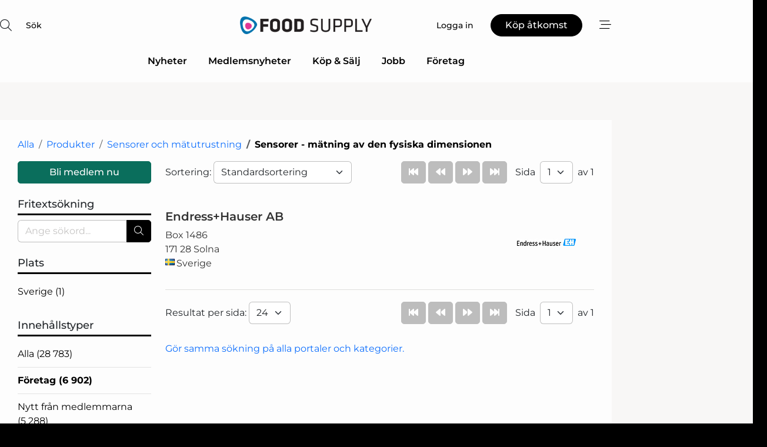

--- FILE ---
content_type: text/html; charset=utf-8
request_url: https://www.google.com/recaptcha/api2/anchor?ar=1&k=6Le3aQgTAAAAAIxPF6dkwa9SgHjELmZmv9Pp3Iss&co=aHR0cHM6Ly93d3cuZm9vZC1zdXBwbHkuc2U6NDQz&hl=sv&v=PoyoqOPhxBO7pBk68S4YbpHZ&size=normal&anchor-ms=20000&execute-ms=30000&cb=mezu6175l63g
body_size: 49183
content:
<!DOCTYPE HTML><html dir="ltr" lang="sv"><head><meta http-equiv="Content-Type" content="text/html; charset=UTF-8">
<meta http-equiv="X-UA-Compatible" content="IE=edge">
<title>reCAPTCHA</title>
<style type="text/css">
/* cyrillic-ext */
@font-face {
  font-family: 'Roboto';
  font-style: normal;
  font-weight: 400;
  font-stretch: 100%;
  src: url(//fonts.gstatic.com/s/roboto/v48/KFO7CnqEu92Fr1ME7kSn66aGLdTylUAMa3GUBHMdazTgWw.woff2) format('woff2');
  unicode-range: U+0460-052F, U+1C80-1C8A, U+20B4, U+2DE0-2DFF, U+A640-A69F, U+FE2E-FE2F;
}
/* cyrillic */
@font-face {
  font-family: 'Roboto';
  font-style: normal;
  font-weight: 400;
  font-stretch: 100%;
  src: url(//fonts.gstatic.com/s/roboto/v48/KFO7CnqEu92Fr1ME7kSn66aGLdTylUAMa3iUBHMdazTgWw.woff2) format('woff2');
  unicode-range: U+0301, U+0400-045F, U+0490-0491, U+04B0-04B1, U+2116;
}
/* greek-ext */
@font-face {
  font-family: 'Roboto';
  font-style: normal;
  font-weight: 400;
  font-stretch: 100%;
  src: url(//fonts.gstatic.com/s/roboto/v48/KFO7CnqEu92Fr1ME7kSn66aGLdTylUAMa3CUBHMdazTgWw.woff2) format('woff2');
  unicode-range: U+1F00-1FFF;
}
/* greek */
@font-face {
  font-family: 'Roboto';
  font-style: normal;
  font-weight: 400;
  font-stretch: 100%;
  src: url(//fonts.gstatic.com/s/roboto/v48/KFO7CnqEu92Fr1ME7kSn66aGLdTylUAMa3-UBHMdazTgWw.woff2) format('woff2');
  unicode-range: U+0370-0377, U+037A-037F, U+0384-038A, U+038C, U+038E-03A1, U+03A3-03FF;
}
/* math */
@font-face {
  font-family: 'Roboto';
  font-style: normal;
  font-weight: 400;
  font-stretch: 100%;
  src: url(//fonts.gstatic.com/s/roboto/v48/KFO7CnqEu92Fr1ME7kSn66aGLdTylUAMawCUBHMdazTgWw.woff2) format('woff2');
  unicode-range: U+0302-0303, U+0305, U+0307-0308, U+0310, U+0312, U+0315, U+031A, U+0326-0327, U+032C, U+032F-0330, U+0332-0333, U+0338, U+033A, U+0346, U+034D, U+0391-03A1, U+03A3-03A9, U+03B1-03C9, U+03D1, U+03D5-03D6, U+03F0-03F1, U+03F4-03F5, U+2016-2017, U+2034-2038, U+203C, U+2040, U+2043, U+2047, U+2050, U+2057, U+205F, U+2070-2071, U+2074-208E, U+2090-209C, U+20D0-20DC, U+20E1, U+20E5-20EF, U+2100-2112, U+2114-2115, U+2117-2121, U+2123-214F, U+2190, U+2192, U+2194-21AE, U+21B0-21E5, U+21F1-21F2, U+21F4-2211, U+2213-2214, U+2216-22FF, U+2308-230B, U+2310, U+2319, U+231C-2321, U+2336-237A, U+237C, U+2395, U+239B-23B7, U+23D0, U+23DC-23E1, U+2474-2475, U+25AF, U+25B3, U+25B7, U+25BD, U+25C1, U+25CA, U+25CC, U+25FB, U+266D-266F, U+27C0-27FF, U+2900-2AFF, U+2B0E-2B11, U+2B30-2B4C, U+2BFE, U+3030, U+FF5B, U+FF5D, U+1D400-1D7FF, U+1EE00-1EEFF;
}
/* symbols */
@font-face {
  font-family: 'Roboto';
  font-style: normal;
  font-weight: 400;
  font-stretch: 100%;
  src: url(//fonts.gstatic.com/s/roboto/v48/KFO7CnqEu92Fr1ME7kSn66aGLdTylUAMaxKUBHMdazTgWw.woff2) format('woff2');
  unicode-range: U+0001-000C, U+000E-001F, U+007F-009F, U+20DD-20E0, U+20E2-20E4, U+2150-218F, U+2190, U+2192, U+2194-2199, U+21AF, U+21E6-21F0, U+21F3, U+2218-2219, U+2299, U+22C4-22C6, U+2300-243F, U+2440-244A, U+2460-24FF, U+25A0-27BF, U+2800-28FF, U+2921-2922, U+2981, U+29BF, U+29EB, U+2B00-2BFF, U+4DC0-4DFF, U+FFF9-FFFB, U+10140-1018E, U+10190-1019C, U+101A0, U+101D0-101FD, U+102E0-102FB, U+10E60-10E7E, U+1D2C0-1D2D3, U+1D2E0-1D37F, U+1F000-1F0FF, U+1F100-1F1AD, U+1F1E6-1F1FF, U+1F30D-1F30F, U+1F315, U+1F31C, U+1F31E, U+1F320-1F32C, U+1F336, U+1F378, U+1F37D, U+1F382, U+1F393-1F39F, U+1F3A7-1F3A8, U+1F3AC-1F3AF, U+1F3C2, U+1F3C4-1F3C6, U+1F3CA-1F3CE, U+1F3D4-1F3E0, U+1F3ED, U+1F3F1-1F3F3, U+1F3F5-1F3F7, U+1F408, U+1F415, U+1F41F, U+1F426, U+1F43F, U+1F441-1F442, U+1F444, U+1F446-1F449, U+1F44C-1F44E, U+1F453, U+1F46A, U+1F47D, U+1F4A3, U+1F4B0, U+1F4B3, U+1F4B9, U+1F4BB, U+1F4BF, U+1F4C8-1F4CB, U+1F4D6, U+1F4DA, U+1F4DF, U+1F4E3-1F4E6, U+1F4EA-1F4ED, U+1F4F7, U+1F4F9-1F4FB, U+1F4FD-1F4FE, U+1F503, U+1F507-1F50B, U+1F50D, U+1F512-1F513, U+1F53E-1F54A, U+1F54F-1F5FA, U+1F610, U+1F650-1F67F, U+1F687, U+1F68D, U+1F691, U+1F694, U+1F698, U+1F6AD, U+1F6B2, U+1F6B9-1F6BA, U+1F6BC, U+1F6C6-1F6CF, U+1F6D3-1F6D7, U+1F6E0-1F6EA, U+1F6F0-1F6F3, U+1F6F7-1F6FC, U+1F700-1F7FF, U+1F800-1F80B, U+1F810-1F847, U+1F850-1F859, U+1F860-1F887, U+1F890-1F8AD, U+1F8B0-1F8BB, U+1F8C0-1F8C1, U+1F900-1F90B, U+1F93B, U+1F946, U+1F984, U+1F996, U+1F9E9, U+1FA00-1FA6F, U+1FA70-1FA7C, U+1FA80-1FA89, U+1FA8F-1FAC6, U+1FACE-1FADC, U+1FADF-1FAE9, U+1FAF0-1FAF8, U+1FB00-1FBFF;
}
/* vietnamese */
@font-face {
  font-family: 'Roboto';
  font-style: normal;
  font-weight: 400;
  font-stretch: 100%;
  src: url(//fonts.gstatic.com/s/roboto/v48/KFO7CnqEu92Fr1ME7kSn66aGLdTylUAMa3OUBHMdazTgWw.woff2) format('woff2');
  unicode-range: U+0102-0103, U+0110-0111, U+0128-0129, U+0168-0169, U+01A0-01A1, U+01AF-01B0, U+0300-0301, U+0303-0304, U+0308-0309, U+0323, U+0329, U+1EA0-1EF9, U+20AB;
}
/* latin-ext */
@font-face {
  font-family: 'Roboto';
  font-style: normal;
  font-weight: 400;
  font-stretch: 100%;
  src: url(//fonts.gstatic.com/s/roboto/v48/KFO7CnqEu92Fr1ME7kSn66aGLdTylUAMa3KUBHMdazTgWw.woff2) format('woff2');
  unicode-range: U+0100-02BA, U+02BD-02C5, U+02C7-02CC, U+02CE-02D7, U+02DD-02FF, U+0304, U+0308, U+0329, U+1D00-1DBF, U+1E00-1E9F, U+1EF2-1EFF, U+2020, U+20A0-20AB, U+20AD-20C0, U+2113, U+2C60-2C7F, U+A720-A7FF;
}
/* latin */
@font-face {
  font-family: 'Roboto';
  font-style: normal;
  font-weight: 400;
  font-stretch: 100%;
  src: url(//fonts.gstatic.com/s/roboto/v48/KFO7CnqEu92Fr1ME7kSn66aGLdTylUAMa3yUBHMdazQ.woff2) format('woff2');
  unicode-range: U+0000-00FF, U+0131, U+0152-0153, U+02BB-02BC, U+02C6, U+02DA, U+02DC, U+0304, U+0308, U+0329, U+2000-206F, U+20AC, U+2122, U+2191, U+2193, U+2212, U+2215, U+FEFF, U+FFFD;
}
/* cyrillic-ext */
@font-face {
  font-family: 'Roboto';
  font-style: normal;
  font-weight: 500;
  font-stretch: 100%;
  src: url(//fonts.gstatic.com/s/roboto/v48/KFO7CnqEu92Fr1ME7kSn66aGLdTylUAMa3GUBHMdazTgWw.woff2) format('woff2');
  unicode-range: U+0460-052F, U+1C80-1C8A, U+20B4, U+2DE0-2DFF, U+A640-A69F, U+FE2E-FE2F;
}
/* cyrillic */
@font-face {
  font-family: 'Roboto';
  font-style: normal;
  font-weight: 500;
  font-stretch: 100%;
  src: url(//fonts.gstatic.com/s/roboto/v48/KFO7CnqEu92Fr1ME7kSn66aGLdTylUAMa3iUBHMdazTgWw.woff2) format('woff2');
  unicode-range: U+0301, U+0400-045F, U+0490-0491, U+04B0-04B1, U+2116;
}
/* greek-ext */
@font-face {
  font-family: 'Roboto';
  font-style: normal;
  font-weight: 500;
  font-stretch: 100%;
  src: url(//fonts.gstatic.com/s/roboto/v48/KFO7CnqEu92Fr1ME7kSn66aGLdTylUAMa3CUBHMdazTgWw.woff2) format('woff2');
  unicode-range: U+1F00-1FFF;
}
/* greek */
@font-face {
  font-family: 'Roboto';
  font-style: normal;
  font-weight: 500;
  font-stretch: 100%;
  src: url(//fonts.gstatic.com/s/roboto/v48/KFO7CnqEu92Fr1ME7kSn66aGLdTylUAMa3-UBHMdazTgWw.woff2) format('woff2');
  unicode-range: U+0370-0377, U+037A-037F, U+0384-038A, U+038C, U+038E-03A1, U+03A3-03FF;
}
/* math */
@font-face {
  font-family: 'Roboto';
  font-style: normal;
  font-weight: 500;
  font-stretch: 100%;
  src: url(//fonts.gstatic.com/s/roboto/v48/KFO7CnqEu92Fr1ME7kSn66aGLdTylUAMawCUBHMdazTgWw.woff2) format('woff2');
  unicode-range: U+0302-0303, U+0305, U+0307-0308, U+0310, U+0312, U+0315, U+031A, U+0326-0327, U+032C, U+032F-0330, U+0332-0333, U+0338, U+033A, U+0346, U+034D, U+0391-03A1, U+03A3-03A9, U+03B1-03C9, U+03D1, U+03D5-03D6, U+03F0-03F1, U+03F4-03F5, U+2016-2017, U+2034-2038, U+203C, U+2040, U+2043, U+2047, U+2050, U+2057, U+205F, U+2070-2071, U+2074-208E, U+2090-209C, U+20D0-20DC, U+20E1, U+20E5-20EF, U+2100-2112, U+2114-2115, U+2117-2121, U+2123-214F, U+2190, U+2192, U+2194-21AE, U+21B0-21E5, U+21F1-21F2, U+21F4-2211, U+2213-2214, U+2216-22FF, U+2308-230B, U+2310, U+2319, U+231C-2321, U+2336-237A, U+237C, U+2395, U+239B-23B7, U+23D0, U+23DC-23E1, U+2474-2475, U+25AF, U+25B3, U+25B7, U+25BD, U+25C1, U+25CA, U+25CC, U+25FB, U+266D-266F, U+27C0-27FF, U+2900-2AFF, U+2B0E-2B11, U+2B30-2B4C, U+2BFE, U+3030, U+FF5B, U+FF5D, U+1D400-1D7FF, U+1EE00-1EEFF;
}
/* symbols */
@font-face {
  font-family: 'Roboto';
  font-style: normal;
  font-weight: 500;
  font-stretch: 100%;
  src: url(//fonts.gstatic.com/s/roboto/v48/KFO7CnqEu92Fr1ME7kSn66aGLdTylUAMaxKUBHMdazTgWw.woff2) format('woff2');
  unicode-range: U+0001-000C, U+000E-001F, U+007F-009F, U+20DD-20E0, U+20E2-20E4, U+2150-218F, U+2190, U+2192, U+2194-2199, U+21AF, U+21E6-21F0, U+21F3, U+2218-2219, U+2299, U+22C4-22C6, U+2300-243F, U+2440-244A, U+2460-24FF, U+25A0-27BF, U+2800-28FF, U+2921-2922, U+2981, U+29BF, U+29EB, U+2B00-2BFF, U+4DC0-4DFF, U+FFF9-FFFB, U+10140-1018E, U+10190-1019C, U+101A0, U+101D0-101FD, U+102E0-102FB, U+10E60-10E7E, U+1D2C0-1D2D3, U+1D2E0-1D37F, U+1F000-1F0FF, U+1F100-1F1AD, U+1F1E6-1F1FF, U+1F30D-1F30F, U+1F315, U+1F31C, U+1F31E, U+1F320-1F32C, U+1F336, U+1F378, U+1F37D, U+1F382, U+1F393-1F39F, U+1F3A7-1F3A8, U+1F3AC-1F3AF, U+1F3C2, U+1F3C4-1F3C6, U+1F3CA-1F3CE, U+1F3D4-1F3E0, U+1F3ED, U+1F3F1-1F3F3, U+1F3F5-1F3F7, U+1F408, U+1F415, U+1F41F, U+1F426, U+1F43F, U+1F441-1F442, U+1F444, U+1F446-1F449, U+1F44C-1F44E, U+1F453, U+1F46A, U+1F47D, U+1F4A3, U+1F4B0, U+1F4B3, U+1F4B9, U+1F4BB, U+1F4BF, U+1F4C8-1F4CB, U+1F4D6, U+1F4DA, U+1F4DF, U+1F4E3-1F4E6, U+1F4EA-1F4ED, U+1F4F7, U+1F4F9-1F4FB, U+1F4FD-1F4FE, U+1F503, U+1F507-1F50B, U+1F50D, U+1F512-1F513, U+1F53E-1F54A, U+1F54F-1F5FA, U+1F610, U+1F650-1F67F, U+1F687, U+1F68D, U+1F691, U+1F694, U+1F698, U+1F6AD, U+1F6B2, U+1F6B9-1F6BA, U+1F6BC, U+1F6C6-1F6CF, U+1F6D3-1F6D7, U+1F6E0-1F6EA, U+1F6F0-1F6F3, U+1F6F7-1F6FC, U+1F700-1F7FF, U+1F800-1F80B, U+1F810-1F847, U+1F850-1F859, U+1F860-1F887, U+1F890-1F8AD, U+1F8B0-1F8BB, U+1F8C0-1F8C1, U+1F900-1F90B, U+1F93B, U+1F946, U+1F984, U+1F996, U+1F9E9, U+1FA00-1FA6F, U+1FA70-1FA7C, U+1FA80-1FA89, U+1FA8F-1FAC6, U+1FACE-1FADC, U+1FADF-1FAE9, U+1FAF0-1FAF8, U+1FB00-1FBFF;
}
/* vietnamese */
@font-face {
  font-family: 'Roboto';
  font-style: normal;
  font-weight: 500;
  font-stretch: 100%;
  src: url(//fonts.gstatic.com/s/roboto/v48/KFO7CnqEu92Fr1ME7kSn66aGLdTylUAMa3OUBHMdazTgWw.woff2) format('woff2');
  unicode-range: U+0102-0103, U+0110-0111, U+0128-0129, U+0168-0169, U+01A0-01A1, U+01AF-01B0, U+0300-0301, U+0303-0304, U+0308-0309, U+0323, U+0329, U+1EA0-1EF9, U+20AB;
}
/* latin-ext */
@font-face {
  font-family: 'Roboto';
  font-style: normal;
  font-weight: 500;
  font-stretch: 100%;
  src: url(//fonts.gstatic.com/s/roboto/v48/KFO7CnqEu92Fr1ME7kSn66aGLdTylUAMa3KUBHMdazTgWw.woff2) format('woff2');
  unicode-range: U+0100-02BA, U+02BD-02C5, U+02C7-02CC, U+02CE-02D7, U+02DD-02FF, U+0304, U+0308, U+0329, U+1D00-1DBF, U+1E00-1E9F, U+1EF2-1EFF, U+2020, U+20A0-20AB, U+20AD-20C0, U+2113, U+2C60-2C7F, U+A720-A7FF;
}
/* latin */
@font-face {
  font-family: 'Roboto';
  font-style: normal;
  font-weight: 500;
  font-stretch: 100%;
  src: url(//fonts.gstatic.com/s/roboto/v48/KFO7CnqEu92Fr1ME7kSn66aGLdTylUAMa3yUBHMdazQ.woff2) format('woff2');
  unicode-range: U+0000-00FF, U+0131, U+0152-0153, U+02BB-02BC, U+02C6, U+02DA, U+02DC, U+0304, U+0308, U+0329, U+2000-206F, U+20AC, U+2122, U+2191, U+2193, U+2212, U+2215, U+FEFF, U+FFFD;
}
/* cyrillic-ext */
@font-face {
  font-family: 'Roboto';
  font-style: normal;
  font-weight: 900;
  font-stretch: 100%;
  src: url(//fonts.gstatic.com/s/roboto/v48/KFO7CnqEu92Fr1ME7kSn66aGLdTylUAMa3GUBHMdazTgWw.woff2) format('woff2');
  unicode-range: U+0460-052F, U+1C80-1C8A, U+20B4, U+2DE0-2DFF, U+A640-A69F, U+FE2E-FE2F;
}
/* cyrillic */
@font-face {
  font-family: 'Roboto';
  font-style: normal;
  font-weight: 900;
  font-stretch: 100%;
  src: url(//fonts.gstatic.com/s/roboto/v48/KFO7CnqEu92Fr1ME7kSn66aGLdTylUAMa3iUBHMdazTgWw.woff2) format('woff2');
  unicode-range: U+0301, U+0400-045F, U+0490-0491, U+04B0-04B1, U+2116;
}
/* greek-ext */
@font-face {
  font-family: 'Roboto';
  font-style: normal;
  font-weight: 900;
  font-stretch: 100%;
  src: url(//fonts.gstatic.com/s/roboto/v48/KFO7CnqEu92Fr1ME7kSn66aGLdTylUAMa3CUBHMdazTgWw.woff2) format('woff2');
  unicode-range: U+1F00-1FFF;
}
/* greek */
@font-face {
  font-family: 'Roboto';
  font-style: normal;
  font-weight: 900;
  font-stretch: 100%;
  src: url(//fonts.gstatic.com/s/roboto/v48/KFO7CnqEu92Fr1ME7kSn66aGLdTylUAMa3-UBHMdazTgWw.woff2) format('woff2');
  unicode-range: U+0370-0377, U+037A-037F, U+0384-038A, U+038C, U+038E-03A1, U+03A3-03FF;
}
/* math */
@font-face {
  font-family: 'Roboto';
  font-style: normal;
  font-weight: 900;
  font-stretch: 100%;
  src: url(//fonts.gstatic.com/s/roboto/v48/KFO7CnqEu92Fr1ME7kSn66aGLdTylUAMawCUBHMdazTgWw.woff2) format('woff2');
  unicode-range: U+0302-0303, U+0305, U+0307-0308, U+0310, U+0312, U+0315, U+031A, U+0326-0327, U+032C, U+032F-0330, U+0332-0333, U+0338, U+033A, U+0346, U+034D, U+0391-03A1, U+03A3-03A9, U+03B1-03C9, U+03D1, U+03D5-03D6, U+03F0-03F1, U+03F4-03F5, U+2016-2017, U+2034-2038, U+203C, U+2040, U+2043, U+2047, U+2050, U+2057, U+205F, U+2070-2071, U+2074-208E, U+2090-209C, U+20D0-20DC, U+20E1, U+20E5-20EF, U+2100-2112, U+2114-2115, U+2117-2121, U+2123-214F, U+2190, U+2192, U+2194-21AE, U+21B0-21E5, U+21F1-21F2, U+21F4-2211, U+2213-2214, U+2216-22FF, U+2308-230B, U+2310, U+2319, U+231C-2321, U+2336-237A, U+237C, U+2395, U+239B-23B7, U+23D0, U+23DC-23E1, U+2474-2475, U+25AF, U+25B3, U+25B7, U+25BD, U+25C1, U+25CA, U+25CC, U+25FB, U+266D-266F, U+27C0-27FF, U+2900-2AFF, U+2B0E-2B11, U+2B30-2B4C, U+2BFE, U+3030, U+FF5B, U+FF5D, U+1D400-1D7FF, U+1EE00-1EEFF;
}
/* symbols */
@font-face {
  font-family: 'Roboto';
  font-style: normal;
  font-weight: 900;
  font-stretch: 100%;
  src: url(//fonts.gstatic.com/s/roboto/v48/KFO7CnqEu92Fr1ME7kSn66aGLdTylUAMaxKUBHMdazTgWw.woff2) format('woff2');
  unicode-range: U+0001-000C, U+000E-001F, U+007F-009F, U+20DD-20E0, U+20E2-20E4, U+2150-218F, U+2190, U+2192, U+2194-2199, U+21AF, U+21E6-21F0, U+21F3, U+2218-2219, U+2299, U+22C4-22C6, U+2300-243F, U+2440-244A, U+2460-24FF, U+25A0-27BF, U+2800-28FF, U+2921-2922, U+2981, U+29BF, U+29EB, U+2B00-2BFF, U+4DC0-4DFF, U+FFF9-FFFB, U+10140-1018E, U+10190-1019C, U+101A0, U+101D0-101FD, U+102E0-102FB, U+10E60-10E7E, U+1D2C0-1D2D3, U+1D2E0-1D37F, U+1F000-1F0FF, U+1F100-1F1AD, U+1F1E6-1F1FF, U+1F30D-1F30F, U+1F315, U+1F31C, U+1F31E, U+1F320-1F32C, U+1F336, U+1F378, U+1F37D, U+1F382, U+1F393-1F39F, U+1F3A7-1F3A8, U+1F3AC-1F3AF, U+1F3C2, U+1F3C4-1F3C6, U+1F3CA-1F3CE, U+1F3D4-1F3E0, U+1F3ED, U+1F3F1-1F3F3, U+1F3F5-1F3F7, U+1F408, U+1F415, U+1F41F, U+1F426, U+1F43F, U+1F441-1F442, U+1F444, U+1F446-1F449, U+1F44C-1F44E, U+1F453, U+1F46A, U+1F47D, U+1F4A3, U+1F4B0, U+1F4B3, U+1F4B9, U+1F4BB, U+1F4BF, U+1F4C8-1F4CB, U+1F4D6, U+1F4DA, U+1F4DF, U+1F4E3-1F4E6, U+1F4EA-1F4ED, U+1F4F7, U+1F4F9-1F4FB, U+1F4FD-1F4FE, U+1F503, U+1F507-1F50B, U+1F50D, U+1F512-1F513, U+1F53E-1F54A, U+1F54F-1F5FA, U+1F610, U+1F650-1F67F, U+1F687, U+1F68D, U+1F691, U+1F694, U+1F698, U+1F6AD, U+1F6B2, U+1F6B9-1F6BA, U+1F6BC, U+1F6C6-1F6CF, U+1F6D3-1F6D7, U+1F6E0-1F6EA, U+1F6F0-1F6F3, U+1F6F7-1F6FC, U+1F700-1F7FF, U+1F800-1F80B, U+1F810-1F847, U+1F850-1F859, U+1F860-1F887, U+1F890-1F8AD, U+1F8B0-1F8BB, U+1F8C0-1F8C1, U+1F900-1F90B, U+1F93B, U+1F946, U+1F984, U+1F996, U+1F9E9, U+1FA00-1FA6F, U+1FA70-1FA7C, U+1FA80-1FA89, U+1FA8F-1FAC6, U+1FACE-1FADC, U+1FADF-1FAE9, U+1FAF0-1FAF8, U+1FB00-1FBFF;
}
/* vietnamese */
@font-face {
  font-family: 'Roboto';
  font-style: normal;
  font-weight: 900;
  font-stretch: 100%;
  src: url(//fonts.gstatic.com/s/roboto/v48/KFO7CnqEu92Fr1ME7kSn66aGLdTylUAMa3OUBHMdazTgWw.woff2) format('woff2');
  unicode-range: U+0102-0103, U+0110-0111, U+0128-0129, U+0168-0169, U+01A0-01A1, U+01AF-01B0, U+0300-0301, U+0303-0304, U+0308-0309, U+0323, U+0329, U+1EA0-1EF9, U+20AB;
}
/* latin-ext */
@font-face {
  font-family: 'Roboto';
  font-style: normal;
  font-weight: 900;
  font-stretch: 100%;
  src: url(//fonts.gstatic.com/s/roboto/v48/KFO7CnqEu92Fr1ME7kSn66aGLdTylUAMa3KUBHMdazTgWw.woff2) format('woff2');
  unicode-range: U+0100-02BA, U+02BD-02C5, U+02C7-02CC, U+02CE-02D7, U+02DD-02FF, U+0304, U+0308, U+0329, U+1D00-1DBF, U+1E00-1E9F, U+1EF2-1EFF, U+2020, U+20A0-20AB, U+20AD-20C0, U+2113, U+2C60-2C7F, U+A720-A7FF;
}
/* latin */
@font-face {
  font-family: 'Roboto';
  font-style: normal;
  font-weight: 900;
  font-stretch: 100%;
  src: url(//fonts.gstatic.com/s/roboto/v48/KFO7CnqEu92Fr1ME7kSn66aGLdTylUAMa3yUBHMdazQ.woff2) format('woff2');
  unicode-range: U+0000-00FF, U+0131, U+0152-0153, U+02BB-02BC, U+02C6, U+02DA, U+02DC, U+0304, U+0308, U+0329, U+2000-206F, U+20AC, U+2122, U+2191, U+2193, U+2212, U+2215, U+FEFF, U+FFFD;
}

</style>
<link rel="stylesheet" type="text/css" href="https://www.gstatic.com/recaptcha/releases/PoyoqOPhxBO7pBk68S4YbpHZ/styles__ltr.css">
<script nonce="ev3ZypNRZ4-EXJ89OpmkqA" type="text/javascript">window['__recaptcha_api'] = 'https://www.google.com/recaptcha/api2/';</script>
<script type="text/javascript" src="https://www.gstatic.com/recaptcha/releases/PoyoqOPhxBO7pBk68S4YbpHZ/recaptcha__sv.js" nonce="ev3ZypNRZ4-EXJ89OpmkqA">
      
    </script></head>
<body><div id="rc-anchor-alert" class="rc-anchor-alert"></div>
<input type="hidden" id="recaptcha-token" value="[base64]">
<script type="text/javascript" nonce="ev3ZypNRZ4-EXJ89OpmkqA">
      recaptcha.anchor.Main.init("[\x22ainput\x22,[\x22bgdata\x22,\x22\x22,\[base64]/[base64]/[base64]/bmV3IHJbeF0oY1swXSk6RT09Mj9uZXcgclt4XShjWzBdLGNbMV0pOkU9PTM/bmV3IHJbeF0oY1swXSxjWzFdLGNbMl0pOkU9PTQ/[base64]/[base64]/[base64]/[base64]/[base64]/[base64]/[base64]/[base64]\x22,\[base64]\\u003d\\u003d\x22,\x22w7fDumlrCTxKB8Ohw4t8MMOVWwMpOGQ7XMKURcOjwqEiw4c4woNkQ8OiOMK0A8OyW03CpjNJw6xGw4vCvMKzSQpHTcKbwrA4GHHDtn7CgTbDqzB4LDDCvCsLS8KyFMKHXVvCkMK5wpHCkmLDr8Oyw7RATipfwq5Mw6DCr2Bfw7zDlGMLYTTDjMK/MjRkw4hFwrcyw4nCnwJfwpTDjsKpBhwFEypiw6UMwp/DlRA9csO2TC4Nw7PCo8OGZcO/JHHCtMOFGMKcwqbDgsOaHhNOZlsfw5jCvx0ewqDCssO7wq/Cs8OOEy7DrG18e0oFw4PDrsKfbz1HwoTCoMKEeFwDbsKoMApKw5o1wrRHIcOuw75jwrTCuAbClMO1I8OVAmY+G00SacO1w74fT8O7wrYlwrs1a30PwoPDolR6worDp2TDh8KAE8KKwo93bcKkDMOvVsOzwqjDh3tHwqPCv8O/w7g1w4DDmcOtw6TCtVDCtsOpw7Q0EQ7DlMOYWzJ4AcK6w5Ulw7cTBxROwrIXwqJGUTDDmwM6PMKNG8O9acKZwo88w64SwpvDoUxoQFjDm0cfw5dZEyhsIMKfw6bDnTkJamnCnV/CsMO8F8O2w7DDlMOAUjAaPT9aTxXDlGXCuUvDmwk9w6tEw4ZWwotDXiMzP8K/Rgpkw6RPODDChcKmC3bCosOHYsKrZMO5wqjCp8Kyw7gQw5dDwo4Oa8OifcKBw73DoMOewpYnCcKTw6JQwrXCv8OEIcOmwoNMwqseeXNyCgEZwp3CpcKEacK5w5YHw5TDnMKOFcOnw4rCnQfCiTfDtxgQwpEmBcOTwrPDs8Kqw6/DqBLDizY/E8KPVwVKw63Dh8KvbMOIw7xpw7JLwp/DiXbDncOPH8OcXHJQwqZ8w78XR1Ucwqxxw4nCnAc6w6BIYsOCwpDDncOkwp5ad8O+QTJPwp8lZcOAw5PDhw/DnH0tAz1ZwrQVwqXDucKrw4XDqcKNw7TDtMK3ZMOlwp7DlEIQG8KCUcKxwopiw5bDrMOvfFjDpcOSJhXCusOBRsOwBR9fw73CggrDuknDk8Kcw7XDisK1e2xhLsOnw5p6SXBQwpvDpwYBccKaw6TCrsKyFXLDqyxtfA3Cgg7DgMKNwpDCvzvCmsKfw6fCvW/[base64]/CnFzDmcOHw67DsHxfB8KOOw3CmzfDiMOqw5TDoBwTTErCt3HDqcO9JsKcw5rDkBzCvUzCmg5Dw4HCtsKvZ1TCqRYWQCvDocOJWMKxOHbDhyTDp8KDa8KpLsOsw6TDhm0Aw7TDhMKcPQwSw7/DkgLDiFsBwppzwr3DumFAFirCnRvCny8fLFPDuyjDn1bCpQXDviAgIitWBFXDkS8oNloyw74UR8Otcm8reV/DvR5rwpZUXcOye8K+V1JcUcOswrXCgk43fsK8U8OVc8OCw5ciwr9+w57CrlMowr1Bwq7Dki/[base64]/wpdJwrvDkWY7wpHCrD3Dm1bCiMK7QCvDu2PDphY/dDDDssKgU397w7HDpF/DjxXDoEtiw5jDl8OqwpbDoS9fw4EuTcKMC8Oqw4PDgsOKSMK9DcOjworDrcKzBcOEL8KOJ8K0wovCisK/w4QLwoHDk3kzw4ZOw6YDw6gLw4jDmRrDhh/DjsOGwprCmmYJwoDDncO7ajVww5bDnF7CsXHDm2bDjGlpwpUPwqglw40JTz1gFiFzIMOqWcOuwrk3w5LCtlVtNwguw5jCr8O2L8OYXBBVwo3Dm8Kmw7DDlsObwoQsw4/Ds8OjC8Krw47CkMOMUAkcw6DCgkTCiB3CiGvCgz/Cn1nCoV4pcW0+wo5vwqHDg2dMwpzCjcO3wrDDqsO8wpQ9wr4IC8OPwqRxEU8Hw7Z0EsO9wodJw7EmKFUkw6o7VyXCtMOBOQ5pwo/DlQTDh8KxwovCjcKawrbDqMKAEcKrSsK/wo8JEDt+KA/CscKZYsOEacKRAcKWwqHDlkvCjA3DnnB3SGheNcKaejHCgyLDiHbDmcOzFsOxBcObwok6Tn7DsMOew4bDj8K9KcKewpBvw6LDu2zCrARxFnxSwqfDhMOjw5/[base64]/[base64]/CnV16aQsrw6TCokADdcKyGsOsPRvDk8O6w4zDjS/DscO8NEDDo8KiwoM9wq0jeTcPXSnDg8KoJcKYfT1LD8O+w6VQwqHDuCLDowc9wpDCocKPIcOWHVbDkChUw6FMwrzDpMKhbELCp3B5D8OvwqXDusOEWMOBw6jCpk/Drh0bTcKoQCVvd8KPdsKcwrIWw5MzwrHCt8KLw5fDg34Tw5LCvF88QsOMw7hhBcKHMVklfcOIw5rDkcOTw53CpUzCo8K+wprDimjDpUnDniLDncKtOEPCuW/Csy3DlkRqwqldwqdTwpTDmhcywr/CkFtTw4zDhxDCgW/[base64]/DrcKnOlDChMKGwptnw6QZWsO2wr/CnF19E8KwwrdLan/DtAhsw5rDuj3DjcK1V8KRV8KhRsOuwrUewrnCi8KzIMOMwpDDr8O5bl9qwoMIwo/[base64]/[base64]/CtsKce3/CoG/CoMKjAU7DmsKtZBVgN8KFw4/CpTZ4woXDpcK/w5HDq2FwccK1eExDbF46w7IpawZdXsKnw7dJIHBhUBTDqMKzw4LDmsK9w71pIB0KwpbDjwHCnDbCmsOww6Y9S8OiF3kAw5t4Y8OQwrUwK8Oow4l/wq3CvmLCosOhO8OkfcKhB8K0R8KVasO8wpIUQgTDiSjCs1sMw4M2wqkbCwkyOMKnF8O3O8O2bMOadsOAwoTCpXHCnMO9w64sVMK7LcKZwoF+GcKZZ8Ksw6zDsTY+wqQ2XBfDncK2Z8O3DsONwoBCwq/CqcOLYgBcIMOANMOoeMKPKhF7K8OEw5nCgRfDqcOpwrRhTsKSOkJoMMOIwpbCucO3TcO7w4BFCcORw79TVWfDsGTCjsORwpNxQsKCw7UbQQRTwoYeCcO6QMKswrczZ8KwbhYHwrXDvsKAwqZ/[base64]/wrzDkxUUw5PDoMKhw7fDjsKxw6MXw4vCg8Ocwo9HKCJhKmU/[base64]/wp5gG8KTesKbKsObClLDrTjDgsKfE0vDpsOyHRg1RcO/DTRZEMO+GCHDvcOpw7QRw4nDlsK6wrs1w654woHDvkvCl2bCr8K0CMKkCg3CpsOOFWPCmMKIKMOlw4o6w7t4VWkbwqAIJRvDhcKSw5fDulFlwoRFcMKwBsOQPcKewpBIAE4iwqDDhsKuIcOjw6bCjcOqPH5+b8Kmw4HDgcKtw43CscKgC2bCicOMw7/CtFTDvCjDnCgUXyXDgsKUwo8cX8Kow7xDAMO0RcOXw6UiT2vCpx/ClFnDqkHDlMOfHTjDnRg3w5TDrjXCpMOMBHFYw6/CvcOkwrw0w69zAlReWiJcEMK7w4pGw5U2w7rDvi9ow446w7RgwqUUwq7Ck8KHIcOqN1VMJsKHwplhMMOrw43Du8Kjw4Z4ccKQwqpBNlAFWsKkMBrCm8OowpU2w4JSwozCvsOvKsKzRmPDi8ObwogjL8O/[base64]/w6Y0w4bCrsOtDMK9DC3DulBtwrfCtsKNXF9Awp7CtWgWw4HCiXnDr8OUwqIYJ8K3wpZIXMOcARnDqzUQwptLw70jwq/CiQTDmcKzOXXDjjXDgQvDlynCn0ZJwrIhfAjChX7Cqn4VKcKAw4fDjsKHESHDglc6w5DCjMOgwrByay/[base64]/w5AWcgcyBMOEbMOhHg4NwpMHKMOtw6vDmww1IDnDh8O/w7JILMOnZF3DiMOJCWhOw6h9wpjDg1DCrnl0FxjCp8K+M8KYwrldbAZcAAQGS8Kcw75JFsOCL8KLZzFKw7zDu8KAwqw+Nk/[base64]/Cj0HCuMOuXMK3w403w6rCvsO1w7XCgQjCvnjDviVtMcOjwpJmwqI7wpYBTcOfQMK7worDrcORAQjCvVHDncO7w4rCqHvCo8KQw55ew69xwqs7wolgKcOZQVfClcOxQ2FuNsKdw4ZieHoyw6Rzwp/CsH9rTcO/wpR6w4d8P8OiYcKpwrbCgcKhakbDpAfCk0HCgcODd8KqwoI9QQ/ChCHCicOLwrbCqcKVw6bCnnzCjMORwoHCnMOJwq3DqMOEB8KqI1ULGmDCjsOVw7TCrgRSbE9UMsOgezoKwr/[base64]/[base64]/DhSDDsx1SZ2spw5hTdsO4BcOlw5BYw6x1McK/w4jDsXjCkBbDtMOuw4jChMK6UlvDhz/CsCVzwrYAw5VDNRJ7wqDDvsKIEHBuXMOWw6poaG4mwoNOQTfCskNIWcOcwpE8wrtCecO9dsK2DRIzw4/CljtWFxANXMOkw4Q4XcKVwpLCln84wr/CoMOaw79tw6ZKwr/ChMOnwpvCvcOhNDDDv8KIwqkYwrodwoIjwqsEQ8KadMOUw6A8w6M8GCjCrmHCvMKha8OkTwxbwpQabcOccCPChW8vRsOGesKtVcKpPMO9w47Dm8KYw7DCgsKnf8OxWcKRwpDCmnwgw6vDrTfDrMOofUfCgwknFMOYB8Oewq/DtwM0SsKWKsOVwrZHa8O+dhRwRHnDmVtUwrbDncO9w7FywqpCCXh5WznDg3fDqcKiwr8IRGZ/wpbDpg/[base64]/Cr8KKw4xWw5nDo8Kjw6/CvihHw7XDrsKnwpEhwrTChA1PwrAuXMOVwprDvcKLMS3DtcOxwpVDYMO0XcOfwonDhnbDqisqw4vDumNmw5VXJcKZwqwgJsOtbsOvHxRLwp9PFMOUbMKHaMKTU8OCJcKoIAkQwr5Ew4TDnsOAwonCiMKfDsO6Y8O/bMKYwprDrzseK8OvBMKuHcKDwpw4w5nCtn/DnhQFwr9KRFnDuHJYcW/Cq8Kfw5oHwosLFsOVRsKUw4jCssK9N1jDiMOVWMKsRgdLV8ORMh8hO8OIw49Sw77DmEzChEDDvykwFk8+NsOSwpzDpsKybnPDvsK2e8O7OsO7wq7Duy4vRwJ1wr3DpsOZwqRsw6TCjU7Cni7DpmUFw6rCl0HDmgbCp2sZw606PW1mwoLDrxnCgMO3w7fCli/[base64]/[base64]/Cr8Knw5zChDVcKBA8AgzDomjDiMKBwp5pwpIfUMKbwo/DhcKDw7Uiw7sCw4hewrcnwrliBMKjJMK9IMKNSsKcwodoCcOAUcOEwoPClSzCiMO3EnDCq8OOw7RkwoRAeklccXfDiHpVwrrCpsORJHgvwovCvADDsCcLbcKKRWFEaCIwMsKrZBVVAMOAasO7cFvChcO9YWPDmsKfw4pUZ2XCp8K6w6fDoWDCtGjDnFwNw7/[base64]/CicOTBsOva8OCYMKQwp/DrUTDvjM4QhUCwpXCtMKwLsO8w6TCi8K2Z1sfUgNYOsOCbk3DmMOpMT7CnW50UcKGwqvDvcO2w6BLWMKQDcKEwrtKw7IifTHCpcOuw7DCmcKxf28/w58Aw6XCscKLRMKfPcOaT8KEDcKVLEsjwrouUH85EmzCrUF7w7fDoiZMwpJMFCVyY8OOAMKTwpQEL8KJIA4Wwo4tb8OLw4MGa8Orw7R5w4A3WhbDqMO/[base64]/woFaw5sRw7xvwpDCtxHCu8Khwq0twr5xCcO4HTjCmmp5wo/ChMO+wrPCjwvCl0I4XsKQecOGCsOlaMKTI0DChi4tNmg7XUDCjTBEw5TDjcOiT8KgwqkVSsOqdcO6DcOGDV5oe2dJKwvDhkQhwoZrw53DvFNbW8KNw63CpsOtJcKQwo9WDUNUP8K6wqnDhw3CpTbDl8OjTUcSwoY9wqFBT8KeTC/CsMKJw7jCvwHCmUgnw5DDtl3ClnnCkzESwqrDqcOLw7o1w40HOsKTcj/DqMKzIMOtw47CtD09w5zDpsOENmosHsOEZ0QxaMOrXUfDocKMw4XDnm1jNTQkwpnCs8OPw4IzwrXDiFzDsnVbw5nDvTkKw6YgdBcTcG3Cj8K5w77Cv8KQw4NsBCPCmnh1wp9eU8KNbcKiw4/[base64]/CqnzCpXkHwowOw59sw7zCkCrChsOhWcKXw70ePMKbQMKIwo07MMOyw6xPw7DDvcKrw4TDoS7Ch3hYcMO1w48jIQzCvMKfFcO0dMKGUT09GVTCqcOafTgzTsO/[base64]/[base64]/CvCMAw45CCQTDn8K0woPDp8KCwpTDmg1Aw5fCicOzGsKKw7Nyw7cXHcKtw5E1GMKxwp/Du3DDiMKWw43CvgE6M8Kvw5kTHQjDuMOOF0rDucKOFVtAWRzDp2vDqFRGw7IoZ8KndsKaw6LCiMKtAhXDucOGwovDo8KBw5lzwqJ2ZsKNwqzCtsK2w6rDvmrClsKtJD51YzfDssOewr5mKTYMwrrCpWcrX8Kuw5dNSMKiTBTCtw/ClXbDmm89IQvDjMOqwpZ3O8KkMjPCmMKyDi1fwp7DpcOZwpnDjHrDp3dTw4V3TMK9OMOsSjoQwqLCqgPDmsOoLk/[base64]/[base64]/[base64]/RHBYw6PCvMKgMVY+wrHDiCBCw7Irw4PCl8OjIHHDmcKwwrPDkGbDgwAGw5HCtMOAV8KmwofDisO8w6hwwqRmN8O7A8K5LcOrw5XDgsKPwqTCnhXCvTTDlcKoVsO+wqrCu8KgS8OjwroWZT3ChUrDqWVRwq/CjhBjw4rDpcOIL8OJZsONNSzDsGXCnsO/OsOqwoF9w7rCqMKTw4zDhTEsBsOiEV/[base64]/DinvCgxTCok7CvTfDqcKTRWPCkioaPsKdw6Zxw6jDik3DjMOeHHjDvXnDnsO8RsOTC8KpwpvCiXgDw7gkwrMgC8Ouwrp0wrHDolHDhsOoCDfCnVowQcKNT0rDvCZjKGFoGMKAwpvCvMK6woBUIQTCr8K0TmJCw5k8TkPDr2jCmsOPT8K7R8OfScK8w7PDii/DtkzDo8KVw6VCw45pOsK/wq3CiQHDn2jDj1vDvFfDryvCnXfDoyMueWTDpj8NaDhFPcKNWDXDvcO1w6HDusKAwrBow4E+w5LCvFfCoEEqccKvFkU0aCPCkMO6Bz/DiMOZwq/DgAlCPXXDgMKxwqFufsKDwrglwqQ3OMOCZA0COMO7wqhwQX0/wpEuKcKwwqMmwpUmUMOIQknDjMODw6pCw4vCtsKUVcKpwqJWE8KuE1nDvV7CgkbCnV5gw40eAzhQIj/DiwI1LMKvwp9Ew4HCsMOdwrbCqm8YLMOeVcOgXktdC8Oww6AtwqLCtG1mwrApwpZGwpjCkwVMDRRqP8KQwp3CsR7Cq8KRwrbCqC/[base64]/DusOEAgfCjQ1DQ8KDwrIbKmQFOBIrwptow7geN3UXwrDCp8O/SmPDqAM4FsOHdn7CusK3KcObwqhwHkXCp8OESlbClsO5HBpLasONSsKBGsKWw7jCp8OIw55HfsONMsOZw4YZLk7Dm8KZd3nCkzsMwp4Tw6xYNFTChU9ewqUXTDPCnSbCn8Otwq0bw6pTVsKjLMK5TMOydsO9w7TDq8Otw7nCpGY/w7cGLntEXxMAJcKfXsODAcOHXsOIOi5dwqM8w4LDt8KcI8OMIcORwpkeQ8OtwrMbwpjCj8OuwpsJw68XwpLCnkY3d3DDusOYasOrwp7DtsKgbsK+UsOKcnXDjcKewqjCvkxew5PDmsKrOcKZw7IwV8Olw4rCvSJcYUATwrQlS0vDs25Iw4/CpcKjwpgRwqXDl8OzwpbCqsK/N27ChEvDhjHDmsKCw5htdcOefsKFwrR7Ey/CnE/Co2Q2woZ3MhTCuMK6w6TDmx4zBglfwohZwr88wqlPJzjDtH7Co0E4woNSw5wLw4dXw5fDrEvDvMKtwoDDs8KzVh88w5DDuTPDtcKMwrXCrjjCpnsJZntCw5/CqBDCtSZPL8OKUcOaw4cXbcOhw6bCssKxPsO/anpWNkQoTMKec8K5wq1/cWHCk8OzwoUCOj5Aw64GVgPCtF7Cimg7wpXChcK8OA/DlhMrdcO+NsOgw53DjwMYw49Qw4XCvBpgLsOlwoHCh8OTw4/DocKiwoJGDcKxw4Exwq/DiBZeekErLMKkwpDDtsOiwpnCn8OTG00HYFMfVcK4w45gwrVfw6LCpMO9w6DCh3dww6Q2wpDDoMOUw6vCrcOCeRNnw5UfHTpjwoLDqRJNwqV6wrnDmcKtwo5BF2cWS8K9w4pzw4dLUTdyJcO/w6BISW8SXQ/Cq2rDhSYFw7DCihvDlsKwNztIbsK5w7jDkC3DpVk8CSDCksOnwpcdw6BkN8K5wobDtMK9wpzCuMO1wpDCrMKzfMOpwpTChijCucKIwqcCVsKDDWhewqfCvMOyw5PCmCLDgHBew6TDmXAVw6Ubw5LCk8O5FyLCnsOdw6wOwr3Ch3ctTRPDkE/DusKjw7nCi8KkD8K4w5g/[base64]/DgsOPwqgsw7vDgSLDpsOFwpUTwo4tw6Qze1bDmXsAw6LClEXDq8KJacK6wqlpwp3CusOAO8OQTsO9wqQ9SRbCukNZecKRXMOhD8K8wrENKkjCg8OJZcKIw7PCoMOxwpYrdC92w5zCn8KDLsONwpg1QXrDkB/Cj8OxQ8OpCk8Hw6DDu8KCw7wnScOxwqZEc8OFw5ZMOsKEw6pbE8K9VShjw7dpwpjCmcOTwqjDh8K/fcOyw5rCmFVUwqbCuivDo8OJS8KxGcKewogfDcOjD8KGwqJzRMOQw7HCqsKUQRQIw45SN8OVwpJBw5tXwojDsTvCjnjCpMKRwqfCn8KCwpTCm33CscKWw6vCksOjQsOSYkJfDk1vM3jDimsnw6DDvWPCpsORSlUxccOdDw/CpinCuT/Ct8OocsK6KhPDicK/fifDmsOcKsOISkbCs17DowzDtAtHc8KhwotLw5jClsK9w5XCmX3Ck2BQDjpzPkJKccKWRBVew4/DsMKwKCAHWcOPLCZmw7XDrcOdwrNOw4TDvHrCqwnCs8KyNj/DoVUhKkhdeVgqw5cnw5PCq3TCmsOrwqvChWgPwr3CuXgGw77CnAcKDCfDr0rDkcKgw5csw6XDtMOJw5/Do8OFw4dSHDE5DMOSI3Zqwo7CucOqBsKUP8OeF8Oow7XCjzp8EMK7LMKrwpsiwpnCgBXCtjHCp8K5wprCqjADO8OWTHdSAl/CrMO9woBVw7XCtsKNfXXCiSk1AcO6w4BAw4wBwqBLwqfDn8KiMk3DqMO9w6nCu2fCp8O6d8Ogwqszw6DDjH7Dq8OIAMOEGQhDK8K0wrHDtHZQT8KYbcOhwrdaZMKpFwYjbcO2f8O9wpLDrzUeG30iw4/DmcKjX1TCjsKgw53DsEfCpj7DjlfCrjgTw5rCvsK6w4fCsC9PMzBawppWO8KvwoYOw6vCpC/[base64]/[base64]/Cj8OUT8K2VGJyw5lZJFXCh8OvTAPDpTRgw6PCmMKBwrc/w53DgMKJWsOIblvCuHDCksOMwqjCkmUdw5/DncOBwpDDvG8NwoNvw5QLd8K/OcKJwqbDsHZLw48rwrzDlSsNwqTDvMKXHQzDgcOOGcOtLjQwJ3vCvi56wrzDgcO+dsOLwqTChMOwNhsKw79vwqJHdMOoZMKdDmxZPsO1TSQDw6EyUcOiw6DCgg8lCcKeOcOBJMKCwq8uwp4lw5bDjsO/[base64]/[base64]/DiMKDwrQKY8O5dmhzwprDrlF/w4bDn8KcFjPCp8KFwowFA1bCqhhNw7UiwoLCvnYpT8OrTl9xw7gsLsKdwqMkwqtAH8O8d8O1wqpbOwnCoH/CksKRM8KgOsOQAcKxw7vDk8Kgwp4RwoDDqmYTwq7DhAnCkzVow6MOcsKNJgrDncOrw4HCssKsbcKPccONMmVvwrV9wo40UMO/w4/[base64]/wqUhwp7CpTHCusKrw7AQw4o2AsObwqXCj8KQwqnCjmEawonDhcK+FAA9w57CgwRRNxdPwonDi1QKHm7CkXvCt0XCuMOPwpjDoGjDqXfDsMKbP1dJw6TDuMKfwpLCgMKLCcKfwrYoSj/DgR46wpnDtw8gU8OOTsK1TiPCmsO/JsOfVcKywppcw7rClHPCi8KPfcKQY8OnwqIHasOEw6hfwpLDu8OcLl02YcO9wopZfsO+Rm7DicKgwr59aMKDw6XCvx7CqCUnwrsywotqdMKDLsKJOhbDuXtjccK5wpzDn8KAw7TDucKiw57DnwfCh0rCp8K+wp/CscKPw7fCnwLDvcK1UcKdZFDDksO3wrDCqcObw5nCucO0wotSc8Kywr9DZysGw7ckw6YpVsKGwpPDsxzDocO/wpXDjMOSF0YVwoVGw7vDq8KewpozEMKlDn7DqcOlwprChsOPwpDCozvDnCDCmMONw5XCrsOtwqUcwqdiM8OOwpUhwrBVX8OFw6BNe8K6w6IaN8Kewpg9w78uwpDDjzfDuCTCgGfClcOLNsOew6FIwrbDlcOUKMOECBwCEsOzcRBqS8OIE8K8b8OsEcOywpPCsG/[base64]/Dg0QiwpbDh28kSMO0fkTCkCHCrMK0w4QLBWlJw4oSB8OycsKWHF0FLUfDgHnCm8KnO8OiMsOPZljCocKNTsOSQUHCky3CvcKaOsOSwrvCshgKSDtvwp3DlsKvw5PDpsOTwoTCp8KTSR5Zw6bDjH/Di8OewpQuenLCvsOsbyJiwq3CpsK5w5wEw6zCry4tw5wNwqxibl3DljU0w7PDnsOqMcKPw6Z5FwpFPR3Dj8K9EWrCrcOuGG9cwrTCtFtJw4jDtMODV8OTwoLCisO0SEVyDcOuw7gfUcOWZnUMFcOkw7bCo8Ovw6rCncKmHMK6wrwHHsKgwr/DiRHCr8OacGrDn0RGw7hmw6bCj8K9wrpSUzjDrMOJEzpIEEQ8wqTDtEVhw4vCjsObCcOkHUsvwpMHGcK8wqvCrcOmwqnCgsOCS0dZASJFPU8YwqLDhmRDYcKOwpUCwppDH8KNCsKdOcKIw7/[base64]/DocKowoA9YFjCksKCwpDClVU6w77Dq8KiSHnDmsOiJC/CnMOWMmLCk1QswrbCrT3DvmpLw6dqaMK+MBl5wofCnMKcw77DqcOQw4XDtWNQH8K4w5DDs8KzMlJmw7LCtGJRw63DrlJSw7/DvMOeFkjDk2jDjsK1OEJ9w6rCq8Opw6QDwqbCmcKQwo5uw7PCjMK/DFFVTQlRJsKJw57DhUMsw5AhEw3DrMObIMOTDcO4Gy1swpvDsDNRw6/Cl2zDncOAw4sbWsK/[base64]/DqDJ2KHzDq8KoYQ/CgcKtwqckw6LCiwrDkEXCtF/DiEzCm8OeFMK3bcODTMK9BMKZT3wSw4IMwr57RMOyAcOhByB8wqXCqMKSwoXDihVpw68aw4/CvMKwwr8oUsOsw7HCuzTDjk3Dn8Kow6BATcKMw7gww7fDjsK6wpjCpRfCpAUHN8O8wqd1S8KlHMKvS2lVSG1lwpTDq8KpEBM3UsK9wp8Fw5Yaw4dKKxV9Si8VDMKNasOswr/DnMKYwrLCg2XDvsKGAMKnHcOhOsKjw5XDgcKZw5rCuzzCtQIiN3NWUnfDuMOhWsK5DsKPJsO6wqc/OEZie0HCvS3CkwR6wrLDkFBKWsKxw6LDj8Kgwqwyw7lhwoTCssKdw6XCk8KQOcOXw6jCjcOkwp5dNS/CrsKGw7vCvcO+HHvDucOxwrDDssK3EyzDjRwGwqlxMMKIwqfDnz5nw6k4VMOMR2dgbHBlwpfDmnJwPsOzN8OAP3I8DnwUbcOXw6bCjcK+f8KrCixtJFrCmT8YXhjCgcKkwoHChWjDtkfDtMO0wqbChSbDgRbDv8OTBcK/CMKvwp/DrcOOZsKWIMO0w63ChDHCq0HChVMyw5HDjsO1JxRKwqTDrx5uwr8Ow6t2wpdPDnMpwo0hw6tSfnhjdk/DiUrDhMOLdyM0wqIEXVfCs3A/asKEGMOow6zDvADCvcK+wobChsO6cMOMXSPCuClPwq7DhAvDncOyw7k7wrPCv8KjDAzDnQQUwrfCsitMVU7DicKgwoNfw4vDoCJRKcKow6Ryw6rDmcKjw6TDkEMjw6HClsKUwopewqtaOsOEw7/Dt8KkOsKNF8KywrrCk8KFw7NFw5zCqsK2w5E2XcKaYMOXB8Osw5jCoWzCusO/[base64]/Ci2nCuTjDsmnCnyEiY8O5FsOtw6gvw4rCnE0rwoDCmMOTw6vCngjDvRdGEEzDhcOiw5MuBml3JcKWw6DDuBvDiiFafh7Di8KGw4DCucOnbcOKw4/[base64]/DkwzCvcKmNcKBCBzDpsOXBMKCw7h/EjnDsF/[base64]/CrD9edwHDkcOCw6/CuknDs0clw7FpC2HCpsOrwoE6X8OcB8KVImlgw6PDh344w4JBVFzCjsObRDFUwq5Ew4bCocORw7E8wqzDqMOiZMK+w6AmXx5/[base64]/IA5kw73DkMOTM8ORw7vCh8KTw6YEO8OrGD5nwrwpAcKCwr0cw6pPf8Kcw4pCw4EhwqrCk8OnCS3DhzvCvMKQw4DCgS5QBMOGwq3DiyUVUljDtWofw4xkE8OXw4VxXH3DrcKYUw4aw7V4TsKXw6jClsKkK8KsF8Klw7HDm8O9aCMVwqgEOsKQa8OGw7TDlG/[base64]/DlCLDm8KVXMKpwoTDiMOsAwjCl8Knwq15fMKww43DkEPCs8KRKGrDt1HClCfDmlnDi8Ocw5xmw7HCvhrCmUQHwpoew5tIB8KsVMOiw75fwohwwonCkXPDr0ESw6vDtGPCvg/[base64]/CvnbDnMKeVkTCh8OhGsO+w50EJh/CpmMHW2rDs8KlScO4wqwFwo9/[base64]/DtTw6wrbClcKNwpdNwr7DlT5OBTzDlMOawrJdHMOjwpPDmHDDicKAUhrCjXB3wr/[base64]/DvxkiwqDCvxLCkMOrw51fw47Di8OcwpdXwp0Lwrxww6gqC8KRCsOeZ27DvsK5bmkAZcO9w7Esw6PDuGbCsR9+w7LChMOxwrVrW8O6GT/[base64]/[base64]/DtlsRwq3DhxPDlMO3ID4QMMKwwodFw6J9w6zDjh0bw5hvMMK4XDjCrMKJPsOySD3DszDDpBIvGDkVHcOMLsOcw7cdw45uEsOrwoPClGIAIk3Di8K6wpZoIcOMBGbCrsOXwofCjcKxwrBdwq5uS2NBJVnCiF/CkW7Dln/CgsKESsOGfcKgJWLDh8ODcSfCmlJsdHPDoMKNPcOcw4ZQFVt4FcOJKcK4w7csfsKPwqTDqUMjBSLCsR9IwrM/wqHCkHXDoyxSw4pTwq/Cv2XCmcO9YcKVwqbChQpPwq7DsEx4fMKic2I7w71PwoZSw55FwpF6a8OuBsOWVMOQQ8OrMcOGw4vDh0zCsE/CrcKJwpzDhcKEWkzDsTpTwrrCk8OSwrvCqcKEAThpw555wrrDuGh5AcOHwpjDkhAIwplrw6gpTcOJwqjDsWo0E0hbO8OafsOuwrIAQcOYdk/[base64]/[base64]/[base64]/ScKTw7U4csOGwqYaKsOHaMOefgUSwonDssOodcOrdWIEUMOAOsOzwoLCpGQfbjU2w60EwojCjMKYw4odEcOiNMKdw7Qrw7zCjMOLwoVQMMOIWMOjWmnCrsKJw5ICw7xTE2BxRsKdwqU2w74lwoMRVcKNwooMwpVpbMOsfsO4wrwuwq7CiSjDkMK/[base64]/[base64]/CusKvw4XCssOrCMO+WBF9R8KnNg0PwqlSw73Dmzh9wpFCw6VBHRbDq8OxwqN4VcOSw4/CpiV2LMOJw6bDuCTCuBMOwogzwoIxUcK5S39uwrLDo8O3Tl5Aw6Q0w4bDgg0fw5XDrwA0Wi/Ck20HasKJwoPChkplE8OBVE0kNMOKPhkKwoHCpsKXNxbDh8O1wp7DnA8owo/DlMOsw6kdw6nDlMOcHcO/DyJWwrDDsS/Di2c7w7LCszdlw4nDtsKKJwkoLsO3eyYWSSvDrMKPdMOZwoDDosO4XGsRwrk/[base64]/[base64]/[base64]/wpVYDcOfb1hlRcKPWsONw5sZbsKhFAvCu8Obw6fDqcOGA8KqenXDqMOzw5rCugbDvcKow5FUw6gowp/DpcK/[base64]/CqMO7QDTCucKWwrfDqsOlO2wbDVYrw5ltw6dqw6JIw4FVK0HCpFDDl3nCsEIrWcO3IyBswrUTw4DDiBjCtMKrwrVAccOkRC7CgwrCk8OETQ/CmyXCpEYQS8OfcEcKfgPDvsO/w4k1wocRX8Olw5XCvWbDh8OSw4UvwqTDrSbDuBA2NhLCi1kLU8K7F8OiK8OXa8OXOMOdb1XDusK8D8OOw7TDusKHC8Kzw5R9AEDCnXDDgCbClMOnw6pXMG/DgjfCm3tGwpJew69ww6NGSE14wqh3G8OMw4tRwoRDBUHCvcOpw53DvMOdwocyZT7DmDJmC8OsV8Ouw5IMwrDCtcOtNMOAw4HDjnbDokjClEjCoBbDg8KgCXXDoUh2GFTCpMOuwrzDk8KRwqPCgsO3worDgwVlaCYew4/Doj9WZUxNNAo/[base64]/CusOOwrBcECU8wo90w4Jkw7LCscONw4jDqMOKdcOiLyYqw5Q/wql2woETw7/DisOtchfCrcKSYX/[base64]/D0HCj8O+w6tFRsODWE/[base64]/UTPCvcKTM1g/PsOqw7HCugbCiWhkZMKlQBrCnsKeZmIPPcOxwpvDp8OyFRU6wqHDpgPDhcKTwrfDksOxw4Jiw7XCiDo+wql2w4Jqwp4OdHLDssKowqsjw6J/RmBRw6sWMsKQw4TDlA5cNcOjc8KQcsKaw6DDisOrJcKlL8Khw6bChzjDvnnClCPDtsKcwo/Cp8KnEkTDsEdofsKawonCjGYGZUNrOFR0ecKnwoFfAUNYBBY/w5lrw6tQwoVJKsOxw6sbVMKVwrx6wozCncOjBHBSNVjChHplwqbDr8OVbmA3w7lwPsOBwpfCqB/DuWYxw7tST8OiAMKbfTXDnQvCicO9wp7CmsOGWTl/By1ewpdHw7kDwq/CucOTY2zDvMObw7kubGFKw79Yw53CucO/w6QSQ8OowpjDvw/DuDRjBMKuwo5/L8KqcULDrsOewq9vwonCkMKZTTjDv8ONwpQqw4ksw5rCsAMoa8KzES4taErCgsKVBBw/woLDqsKqJ8KKw7fCtDY3IcKeesKZw5/Csm8qdEfCjiNxWMO7IcK4w7wOPgbCmcK6NQ5UWEJZHzkBOMK6PW/DvRDDqWUNwoXDjWxIw48BwpDCsGnCjQxlADvDusO0YTnDuEoAw4LDgBHChMOTcMKAMwN/[base64]/CisKDA8ORBy3Cp8KUwooZD8KRw5zDlmoKwpIaMcOnesOxw6LDtcOoKcKIwrZ9CMOJHMOnF2BcwpXDu0/[base64]\x22],null,[\x22conf\x22,null,\x226Le3aQgTAAAAAIxPF6dkwa9SgHjELmZmv9Pp3Iss\x22,0,null,null,null,1,[21,125,63,73,95,87,41,43,42,83,102,105,109,121],[1017145,971],0,null,null,null,null,0,null,0,1,700,1,null,0,\[base64]/76lBhnEnQkZnOKMAhnM8xEZ\x22,0,0,null,null,1,null,0,0,null,null,null,0],\x22https://www.food-supply.se:443\x22,null,[1,1,1],null,null,null,0,3600,[\x22https://www.google.com/intl/sv/policies/privacy/\x22,\x22https://www.google.com/intl/sv/policies/terms/\x22],\x22YrBIclMKyqf5Jef/db2QDqsdeSFV7tNk6L90ifdRqe0\\u003d\x22,0,0,null,1,1768983091451,0,0,[97],null,[173,24,203],\x22RC-DdIwIh4-ZHhm-A\x22,null,null,null,null,null,\x220dAFcWeA7utEd2BTzmAllSAYKLeHjYFsRizM7Sc91-3gGw1EhVLHglXlnB29k3sBVeXbNTqhfdLESNuFqUYqhvTxXdnxu9Lg24mQ\x22,1769065891318]");
    </script></body></html>

--- FILE ---
content_type: text/html; charset=utf-8
request_url: https://www.google.com/recaptcha/api2/aframe
body_size: -270
content:
<!DOCTYPE HTML><html><head><meta http-equiv="content-type" content="text/html; charset=UTF-8"></head><body><script nonce="REzrRkYQSv1OoqMCgcRu-Q">/** Anti-fraud and anti-abuse applications only. See google.com/recaptcha */ try{var clients={'sodar':'https://pagead2.googlesyndication.com/pagead/sodar?'};window.addEventListener("message",function(a){try{if(a.source===window.parent){var b=JSON.parse(a.data);var c=clients[b['id']];if(c){var d=document.createElement('img');d.src=c+b['params']+'&rc='+(localStorage.getItem("rc::a")?sessionStorage.getItem("rc::b"):"");window.document.body.appendChild(d);sessionStorage.setItem("rc::e",parseInt(sessionStorage.getItem("rc::e")||0)+1);localStorage.setItem("rc::h",'1768979492641');}}}catch(b){}});window.parent.postMessage("_grecaptcha_ready", "*");}catch(b){}</script></body></html>